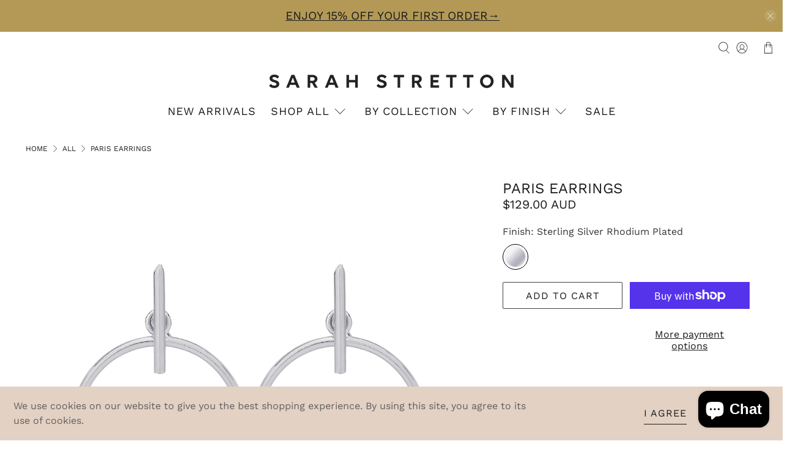

--- FILE ---
content_type: text/javascript; charset=utf-8
request_url: https://sarahstretton.com.au/products/paris-earrings-2.js
body_size: 1081
content:
{"id":7783879311526,"title":"PARIS EARRINGS","handle":"paris-earrings-2","description":"\u003cp\u003e\u003cstrong\u003e\u003c\/strong\u003e\u003cspan\u003eA classic silhouette, reimagined and updated... Our PARIS EARRINGS feature two pairs of earrings in one.  The bar studs can be worn on their own or with the statement hoop, the two components combined create a very striking pair of earrings suitable for everyday. High impact and surprisingly weightless the PARIS EARRINGS will become a favourite.  Beautifully crafted in Europe from sterling silver and plated with rhodium plating.  \u003c\/span\u003e\u003c\/p\u003e\n\u003cp\u003e \u003c\/p\u003e\n\u003cp\u003e\u003cstrong\u003eDimensions\u003c\/strong\u003e\u003c\/p\u003e\n\u003cp\u003e\u003cspan\u003eLength: \u003c\/span\u003e\u003c\/p\u003e\n\u003cp\u003e \u003c\/p\u003e\n\u003cp\u003e\u003cstrong\u003eMaterials\u003c\/strong\u003e\u003c\/p\u003e\n\u003cp\u003e925 sterling silver, rhodium plated.\u003c\/p\u003e\n\u003cp\u003e \u003c\/p\u003e\n\u003cp\u003e\u003cstrong\u003eStyle notes\u003c\/strong\u003e\u003c\/p\u003e\n\u003cp\u003ePair with the RILEY BRACELET\u003c\/p\u003e\n\u003cp\u003e \u003c\/p\u003e\n\u003cp\u003e\u003cstrong\u003ePackaging\u003c\/strong\u003e\u003c\/p\u003e\n\u003cp\u003e\u003cspan\u003eThis item is presented in our SARAH STRETTON signature packaging.\u003c\/span\u003e\u003c\/p\u003e","published_at":"2023-09-15T08:43:34+08:00","created_at":"2023-08-29T14:00:09+08:00","vendor":"SARAH STRETTON JEWELLERY","type":"Earrings","tags":["earrings","everyday","full price","hoops","NEW ARRIVALS","statement earrings"],"price":12900,"price_min":12900,"price_max":12900,"available":true,"price_varies":false,"compare_at_price":null,"compare_at_price_min":0,"compare_at_price_max":0,"compare_at_price_varies":false,"variants":[{"id":44381907222694,"title":"Sterling Silver Rhodium Plated","option1":"Sterling Silver Rhodium Plated","option2":null,"option3":null,"sku":"EAR-6191-S","requires_shipping":true,"taxable":true,"featured_image":null,"available":true,"name":"PARIS EARRINGS - Sterling Silver Rhodium Plated","public_title":"Sterling Silver Rhodium Plated","options":["Sterling Silver Rhodium Plated"],"price":12900,"weight":8,"compare_at_price":null,"inventory_management":"shopify","barcode":"07222694","requires_selling_plan":false,"selling_plan_allocations":[]}],"images":["\/\/cdn.shopify.com\/s\/files\/1\/0062\/9289\/7863\/files\/EAR-_6191_-_2_00gr_-_17_R.jpg?v=1693289421"],"featured_image":"\/\/cdn.shopify.com\/s\/files\/1\/0062\/9289\/7863\/files\/EAR-_6191_-_2_00gr_-_17_R.jpg?v=1693289421","options":[{"name":"Finish","position":1,"values":["Sterling Silver Rhodium Plated"]}],"url":"\/products\/paris-earrings-2","media":[{"alt":null,"id":29102290895014,"position":1,"preview_image":{"aspect_ratio":1.0,"height":4000,"width":4000,"src":"https:\/\/cdn.shopify.com\/s\/files\/1\/0062\/9289\/7863\/files\/EAR-_6191_-_2_00gr_-_17_R.jpg?v=1693289421"},"aspect_ratio":1.0,"height":4000,"media_type":"image","src":"https:\/\/cdn.shopify.com\/s\/files\/1\/0062\/9289\/7863\/files\/EAR-_6191_-_2_00gr_-_17_R.jpg?v=1693289421","width":4000}],"requires_selling_plan":false,"selling_plan_groups":[]}